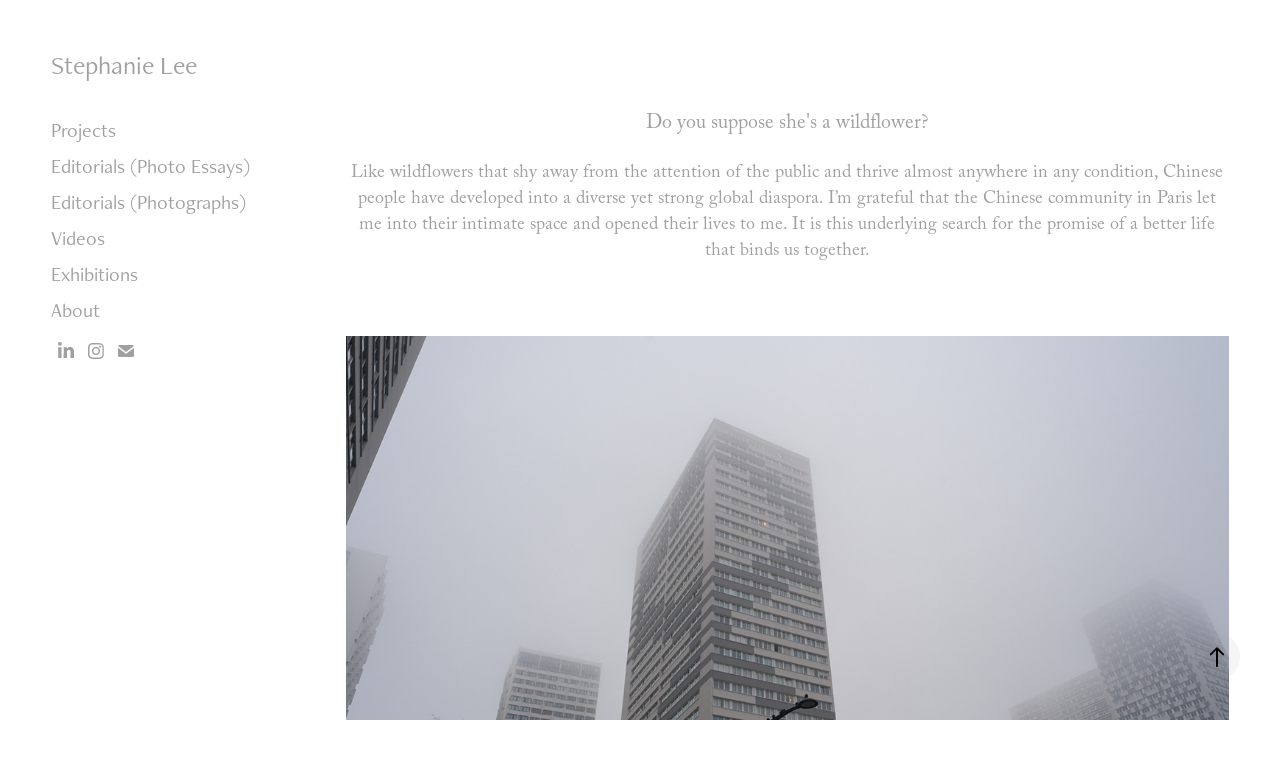

--- FILE ---
content_type: text/html; charset=utf-8
request_url: https://stephleeimage.com/do-you-suppose-shes-a-wildflower
body_size: 9825
content:
<!DOCTYPE HTML>
<html lang="en-US">
<head>
  <meta charset="UTF-8" />
  <meta name="viewport" content="width=device-width, initial-scale=1" />
      <meta name="keywords"  content="photography,photographer,paris,documentary,documentary photographer,chinese,immigrants,immigrant,asian,resilience" />
      <meta name="description"  content="Like wildflowers that shy away from the attention of the public and thrive almost anywhere in any condition, Chinese people have developed into a diverse yet strong global diaspora. I’m grateful that the Chinese community in Paris let me into their intimate space and opened their lives to me. It is this underlying search for the promise of a better life that binds us together.
" />
      <meta name="twitter:card"  content="summary_large_image" />
      <meta name="twitter:site"  content="@AdobePortfolio" />
      <meta  property="og:title" content="Steph Lee Image - Do you suppose she's a wildflower?" />
      <meta  property="og:description" content="Like wildflowers that shy away from the attention of the public and thrive almost anywhere in any condition, Chinese people have developed into a diverse yet strong global diaspora. I’m grateful that the Chinese community in Paris let me into their intimate space and opened their lives to me. It is this underlying search for the promise of a better life that binds us together.
" />
      <meta  property="og:image" content="https://cdn.myportfolio.com/92aebdd6be56bf241a2c87a59a2899a1/f54a6cdc-1b02-4b38-9b99-0f511434de6d_car_16x9.jpg?h=bba1956ee513f0d4bf18ea6363e95316" />
      <link rel="icon" href="[data-uri]"  />
      <link rel="stylesheet" href="/dist/css/main.css" type="text/css" />
      <link rel="stylesheet" href="https://cdn.myportfolio.com/92aebdd6be56bf241a2c87a59a2899a1/838549e969af447ec749f06f3345b3681768210144.css?h=f82916b7a32b7c19a50fc402581d9e2e" type="text/css" />
    <link rel="canonical" href="https://stephleeimage.com/do-you-suppose-shes-a-wildflower" />
      <title>Steph Lee Image - Do you suppose she's a wildflower?</title>
    <script type="text/javascript" src="//use.typekit.net/ik/[base64].js?cb=35f77bfb8b50944859ea3d3804e7194e7a3173fb" async onload="
    try {
      window.Typekit.load();
    } catch (e) {
      console.warn('Typekit not loaded.');
    }
    "></script>
</head>
  <body class="transition-enabled">  <div class='page-background-video page-background-video-with-panel'>
  </div>
  <div class="js-responsive-nav">
    <div class="responsive-nav has-social">
      <div class="close-responsive-click-area js-close-responsive-nav">
        <div class="close-responsive-button"></div>
      </div>
          <nav data-hover-hint="nav">
              <ul class="group">
                  <li class="gallery-title"><a href="/projects-1" >Projects</a></li>
              </ul>
              <ul class="group">
                  <li class="gallery-title"><a href="/editorials" >Editorials (Photo Essays)</a></li>
              </ul>
              <ul class="group">
                  <li class="gallery-title"><a href="/editorials-photographs" >Editorials (Photographs)</a></li>
              </ul>
              <ul class="group">
                  <li class="gallery-title"><a href="/video" >Videos</a></li>
              </ul>
      <div class="page-title">
        <a href="/exhibitions-1" >Exhibitions</a>
      </div>
      <div class="page-title">
        <a href="/about" >About</a>
      </div>
              <div class="social pf-nav-social" data-hover-hint="navSocialIcons">
                <ul>
                        <li>
                          <a href="https://www.linkedin.com/in/stephanie-lee-8b8221b0/" target="_blank">
                            <svg version="1.1" id="Layer_1" xmlns="http://www.w3.org/2000/svg" xmlns:xlink="http://www.w3.org/1999/xlink" viewBox="0 0 30 24" style="enable-background:new 0 0 30 24;" xml:space="preserve" class="icon">
                            <path id="path-1_24_" d="M19.6,19v-5.8c0-1.4-0.5-2.4-1.7-2.4c-1,0-1.5,0.7-1.8,1.3C16,12.3,16,12.6,16,13v6h-3.4
                              c0,0,0.1-9.8,0-10.8H16v1.5c0,0,0,0,0,0h0v0C16.4,9,17.2,7.9,19,7.9c2.3,0,4,1.5,4,4.9V19H19.6z M8.9,6.7L8.9,6.7
                              C7.7,6.7,7,5.9,7,4.9C7,3.8,7.8,3,8.9,3s1.9,0.8,1.9,1.9C10.9,5.9,10.1,6.7,8.9,6.7z M10.6,19H7.2V8.2h3.4V19z"/>
                            </svg>
                          </a>
                        </li>
                        <li>
                          <a href="https://www.instagram.com/stephleeimage" target="_blank">
                            <svg version="1.1" id="Layer_1" xmlns="http://www.w3.org/2000/svg" xmlns:xlink="http://www.w3.org/1999/xlink" viewBox="0 0 30 24" style="enable-background:new 0 0 30 24;" xml:space="preserve" class="icon">
                            <g>
                              <path d="M15,5.4c2.1,0,2.4,0,3.2,0c0.8,0,1.2,0.2,1.5,0.3c0.4,0.1,0.6,0.3,0.9,0.6c0.3,0.3,0.5,0.5,0.6,0.9
                                c0.1,0.3,0.2,0.7,0.3,1.5c0,0.8,0,1.1,0,3.2s0,2.4,0,3.2c0,0.8-0.2,1.2-0.3,1.5c-0.1,0.4-0.3,0.6-0.6,0.9c-0.3,0.3-0.5,0.5-0.9,0.6
                                c-0.3,0.1-0.7,0.2-1.5,0.3c-0.8,0-1.1,0-3.2,0s-2.4,0-3.2,0c-0.8,0-1.2-0.2-1.5-0.3c-0.4-0.1-0.6-0.3-0.9-0.6
                                c-0.3-0.3-0.5-0.5-0.6-0.9c-0.1-0.3-0.2-0.7-0.3-1.5c0-0.8,0-1.1,0-3.2s0-2.4,0-3.2c0-0.8,0.2-1.2,0.3-1.5c0.1-0.4,0.3-0.6,0.6-0.9
                                c0.3-0.3,0.5-0.5,0.9-0.6c0.3-0.1,0.7-0.2,1.5-0.3C12.6,5.4,12.9,5.4,15,5.4 M15,4c-2.2,0-2.4,0-3.3,0c-0.9,0-1.4,0.2-1.9,0.4
                                c-0.5,0.2-1,0.5-1.4,0.9C7.9,5.8,7.6,6.2,7.4,6.8C7.2,7.3,7.1,7.9,7,8.7C7,9.6,7,9.8,7,12s0,2.4,0,3.3c0,0.9,0.2,1.4,0.4,1.9
                                c0.2,0.5,0.5,1,0.9,1.4c0.4,0.4,0.9,0.7,1.4,0.9c0.5,0.2,1.1,0.3,1.9,0.4c0.9,0,1.1,0,3.3,0s2.4,0,3.3,0c0.9,0,1.4-0.2,1.9-0.4
                                c0.5-0.2,1-0.5,1.4-0.9c0.4-0.4,0.7-0.9,0.9-1.4c0.2-0.5,0.3-1.1,0.4-1.9c0-0.9,0-1.1,0-3.3s0-2.4,0-3.3c0-0.9-0.2-1.4-0.4-1.9
                                c-0.2-0.5-0.5-1-0.9-1.4c-0.4-0.4-0.9-0.7-1.4-0.9c-0.5-0.2-1.1-0.3-1.9-0.4C17.4,4,17.2,4,15,4L15,4L15,4z"/>
                              <path d="M15,7.9c-2.3,0-4.1,1.8-4.1,4.1s1.8,4.1,4.1,4.1s4.1-1.8,4.1-4.1S17.3,7.9,15,7.9L15,7.9z M15,14.7c-1.5,0-2.7-1.2-2.7-2.7
                                c0-1.5,1.2-2.7,2.7-2.7s2.7,1.2,2.7,2.7C17.7,13.5,16.5,14.7,15,14.7L15,14.7z"/>
                              <path d="M20.2,7.7c0,0.5-0.4,1-1,1s-1-0.4-1-1s0.4-1,1-1S20.2,7.2,20.2,7.7L20.2,7.7z"/>
                            </g>
                            </svg>
                          </a>
                        </li>
                        <li>
                          <a href="mailto:stephleeimage@gmail.com">
                            <svg version="1.1" id="Layer_1" xmlns="http://www.w3.org/2000/svg" xmlns:xlink="http://www.w3.org/1999/xlink" x="0px" y="0px" viewBox="0 0 30 24" style="enable-background:new 0 0 30 24;" xml:space="preserve" class="icon">
                              <g>
                                <path d="M15,13L7.1,7.1c0-0.5,0.4-1,1-1h13.8c0.5,0,1,0.4,1,1L15,13z M15,14.8l7.9-5.9v8.1c0,0.5-0.4,1-1,1H8.1c-0.5,0-1-0.4-1-1 V8.8L15,14.8z"/>
                              </g>
                            </svg>
                          </a>
                        </li>
                </ul>
              </div>
          </nav>
    </div>
  </div>
  <div class="site-wrap cfix">
    <div class="site-container">
      <div class="site-content e2e-site-content">
        <div class="sidebar-content">
          <header class="site-header">
              <div class="logo-wrap" data-hover-hint="logo">
                    <div class="logo e2e-site-logo-text logo-text  ">
    <a href="/front" class="preserve-whitespace">Stephanie Lee</a>

</div>
              </div>
  <div class="hamburger-click-area js-hamburger">
    <div class="hamburger">
      <i></i>
      <i></i>
      <i></i>
    </div>
  </div>
          </header>
              <nav data-hover-hint="nav">
              <ul class="group">
                  <li class="gallery-title"><a href="/projects-1" >Projects</a></li>
              </ul>
              <ul class="group">
                  <li class="gallery-title"><a href="/editorials" >Editorials (Photo Essays)</a></li>
              </ul>
              <ul class="group">
                  <li class="gallery-title"><a href="/editorials-photographs" >Editorials (Photographs)</a></li>
              </ul>
              <ul class="group">
                  <li class="gallery-title"><a href="/video" >Videos</a></li>
              </ul>
      <div class="page-title">
        <a href="/exhibitions-1" >Exhibitions</a>
      </div>
      <div class="page-title">
        <a href="/about" >About</a>
      </div>
                  <div class="social pf-nav-social" data-hover-hint="navSocialIcons">
                    <ul>
                            <li>
                              <a href="https://www.linkedin.com/in/stephanie-lee-8b8221b0/" target="_blank">
                                <svg version="1.1" id="Layer_1" xmlns="http://www.w3.org/2000/svg" xmlns:xlink="http://www.w3.org/1999/xlink" viewBox="0 0 30 24" style="enable-background:new 0 0 30 24;" xml:space="preserve" class="icon">
                                <path id="path-1_24_" d="M19.6,19v-5.8c0-1.4-0.5-2.4-1.7-2.4c-1,0-1.5,0.7-1.8,1.3C16,12.3,16,12.6,16,13v6h-3.4
                                  c0,0,0.1-9.8,0-10.8H16v1.5c0,0,0,0,0,0h0v0C16.4,9,17.2,7.9,19,7.9c2.3,0,4,1.5,4,4.9V19H19.6z M8.9,6.7L8.9,6.7
                                  C7.7,6.7,7,5.9,7,4.9C7,3.8,7.8,3,8.9,3s1.9,0.8,1.9,1.9C10.9,5.9,10.1,6.7,8.9,6.7z M10.6,19H7.2V8.2h3.4V19z"/>
                                </svg>
                              </a>
                            </li>
                            <li>
                              <a href="https://www.instagram.com/stephleeimage" target="_blank">
                                <svg version="1.1" id="Layer_1" xmlns="http://www.w3.org/2000/svg" xmlns:xlink="http://www.w3.org/1999/xlink" viewBox="0 0 30 24" style="enable-background:new 0 0 30 24;" xml:space="preserve" class="icon">
                                <g>
                                  <path d="M15,5.4c2.1,0,2.4,0,3.2,0c0.8,0,1.2,0.2,1.5,0.3c0.4,0.1,0.6,0.3,0.9,0.6c0.3,0.3,0.5,0.5,0.6,0.9
                                    c0.1,0.3,0.2,0.7,0.3,1.5c0,0.8,0,1.1,0,3.2s0,2.4,0,3.2c0,0.8-0.2,1.2-0.3,1.5c-0.1,0.4-0.3,0.6-0.6,0.9c-0.3,0.3-0.5,0.5-0.9,0.6
                                    c-0.3,0.1-0.7,0.2-1.5,0.3c-0.8,0-1.1,0-3.2,0s-2.4,0-3.2,0c-0.8,0-1.2-0.2-1.5-0.3c-0.4-0.1-0.6-0.3-0.9-0.6
                                    c-0.3-0.3-0.5-0.5-0.6-0.9c-0.1-0.3-0.2-0.7-0.3-1.5c0-0.8,0-1.1,0-3.2s0-2.4,0-3.2c0-0.8,0.2-1.2,0.3-1.5c0.1-0.4,0.3-0.6,0.6-0.9
                                    c0.3-0.3,0.5-0.5,0.9-0.6c0.3-0.1,0.7-0.2,1.5-0.3C12.6,5.4,12.9,5.4,15,5.4 M15,4c-2.2,0-2.4,0-3.3,0c-0.9,0-1.4,0.2-1.9,0.4
                                    c-0.5,0.2-1,0.5-1.4,0.9C7.9,5.8,7.6,6.2,7.4,6.8C7.2,7.3,7.1,7.9,7,8.7C7,9.6,7,9.8,7,12s0,2.4,0,3.3c0,0.9,0.2,1.4,0.4,1.9
                                    c0.2,0.5,0.5,1,0.9,1.4c0.4,0.4,0.9,0.7,1.4,0.9c0.5,0.2,1.1,0.3,1.9,0.4c0.9,0,1.1,0,3.3,0s2.4,0,3.3,0c0.9,0,1.4-0.2,1.9-0.4
                                    c0.5-0.2,1-0.5,1.4-0.9c0.4-0.4,0.7-0.9,0.9-1.4c0.2-0.5,0.3-1.1,0.4-1.9c0-0.9,0-1.1,0-3.3s0-2.4,0-3.3c0-0.9-0.2-1.4-0.4-1.9
                                    c-0.2-0.5-0.5-1-0.9-1.4c-0.4-0.4-0.9-0.7-1.4-0.9c-0.5-0.2-1.1-0.3-1.9-0.4C17.4,4,17.2,4,15,4L15,4L15,4z"/>
                                  <path d="M15,7.9c-2.3,0-4.1,1.8-4.1,4.1s1.8,4.1,4.1,4.1s4.1-1.8,4.1-4.1S17.3,7.9,15,7.9L15,7.9z M15,14.7c-1.5,0-2.7-1.2-2.7-2.7
                                    c0-1.5,1.2-2.7,2.7-2.7s2.7,1.2,2.7,2.7C17.7,13.5,16.5,14.7,15,14.7L15,14.7z"/>
                                  <path d="M20.2,7.7c0,0.5-0.4,1-1,1s-1-0.4-1-1s0.4-1,1-1S20.2,7.2,20.2,7.7L20.2,7.7z"/>
                                </g>
                                </svg>
                              </a>
                            </li>
                            <li>
                              <a href="mailto:stephleeimage@gmail.com">
                                <svg version="1.1" id="Layer_1" xmlns="http://www.w3.org/2000/svg" xmlns:xlink="http://www.w3.org/1999/xlink" x="0px" y="0px" viewBox="0 0 30 24" style="enable-background:new 0 0 30 24;" xml:space="preserve" class="icon">
                                  <g>
                                    <path d="M15,13L7.1,7.1c0-0.5,0.4-1,1-1h13.8c0.5,0,1,0.4,1,1L15,13z M15,14.8l7.9-5.9v8.1c0,0.5-0.4,1-1,1H8.1c-0.5,0-1-0.4-1-1 V8.8L15,14.8z"/>
                                  </g>
                                </svg>
                              </a>
                            </li>
                    </ul>
                  </div>
              </nav>
        </div>
        <main>
  <div class="page-container js-site-wrap" data-context="page.page.container" data-hover-hint="pageContainer">
    <section class="page standard-modules">
        <header class="page-header content" data-context="pages" data-identity="id:p5cda8715012f75d1aaa8ea983e8662c0a1bf2d32a47a8bbf85731" data-hover-hint="pageHeader" data-hover-hint-id="p5cda8715012f75d1aaa8ea983e8662c0a1bf2d32a47a8bbf85731">
            <h1 class="title preserve-whitespace e2e-site-page-title">Do you suppose she's a wildflower?</h1>
            <p class="description">Like wildflowers that shy away from the attention of the public and thrive almost anywhere in any condition, Chinese people have developed into a diverse yet strong global diaspora. I’m grateful that the Chinese community in Paris let me into their intimate space and opened their lives to me. It is this underlying search for the promise of a better life that binds us together.
</p>
        </header>
      <div class="page-content js-page-content" data-context="pages" data-identity="id:p5cda8715012f75d1aaa8ea983e8662c0a1bf2d32a47a8bbf85731">
        <div id="project-canvas" class="js-project-modules modules content">
          <div id="project-modules">
              
              
              
              
              
              
              
              <div class="project-module module media_collection project-module-media_collection" data-id="m5d9dd8b5cd7ad917e6ce41923038b4c783dfb3a8d08a43d75cbb1"  style="padding-top: 0px;
padding-bottom: 0px;
">
  <div class="grid--main js-grid-main" data-grid-max-images="
  ">
    <div class="grid__item-container js-grid-item-container" data-flex-grow="389.51310861423" style="width:389.51310861423px; flex-grow:389.51310861423;" data-width="1920" data-height="1281">
      <script type="text/html" class="js-lightbox-slide-content">
        <div class="grid__image-wrapper">
          <img src="https://cdn.myportfolio.com/92aebdd6be56bf241a2c87a59a2899a1/1cd3c377-ca95-41d3-b6ea-d28db31a3ac0_rw_1920.jpg?h=ae49077b8e52ec7d26ed105736ca3b0f" srcset="https://cdn.myportfolio.com/92aebdd6be56bf241a2c87a59a2899a1/1cd3c377-ca95-41d3-b6ea-d28db31a3ac0_rw_600.jpg?h=e6c5592d37e9bdee2c34458cf092e7f8 600w,https://cdn.myportfolio.com/92aebdd6be56bf241a2c87a59a2899a1/1cd3c377-ca95-41d3-b6ea-d28db31a3ac0_rw_1200.jpg?h=48bf5958827fe91b19322cffb9c5c98f 1200w,https://cdn.myportfolio.com/92aebdd6be56bf241a2c87a59a2899a1/1cd3c377-ca95-41d3-b6ea-d28db31a3ac0_rw_1920.jpg?h=ae49077b8e52ec7d26ed105736ca3b0f 1920w," alt="Porte de Choisy, Paris." sizes="(max-width: 1920px) 100vw, 1920px">
            <div class="grid__image-caption-lightbox">
              <h6 class="grid__caption-text">Porte de Choisy, Paris.</h6>
            </div>
        <div>
      </script>
      <img
        class="grid__item-image js-grid__item-image grid__item-image-lazy js-lazy"
        src="[data-uri]"
        alt="Porte de Choisy, Paris."
        data-src="https://cdn.myportfolio.com/92aebdd6be56bf241a2c87a59a2899a1/1cd3c377-ca95-41d3-b6ea-d28db31a3ac0_rw_1920.jpg?h=ae49077b8e52ec7d26ed105736ca3b0f"
        data-srcset="https://cdn.myportfolio.com/92aebdd6be56bf241a2c87a59a2899a1/1cd3c377-ca95-41d3-b6ea-d28db31a3ac0_rw_600.jpg?h=e6c5592d37e9bdee2c34458cf092e7f8 600w,https://cdn.myportfolio.com/92aebdd6be56bf241a2c87a59a2899a1/1cd3c377-ca95-41d3-b6ea-d28db31a3ac0_rw_1200.jpg?h=48bf5958827fe91b19322cffb9c5c98f 1200w,https://cdn.myportfolio.com/92aebdd6be56bf241a2c87a59a2899a1/1cd3c377-ca95-41d3-b6ea-d28db31a3ac0_rw_1920.jpg?h=ae49077b8e52ec7d26ed105736ca3b0f 1920w,"
      >
        <div class="grid__image-caption">
          <h6 class="grid__caption-text">Porte de Choisy, Paris.</h6>
        </div>
      <span class="grid__item-filler" style="padding-bottom:66.75%;"></span>
    </div>
    <div class="js-grid-spacer"></div>
  </div>
</div>

              
              
              
              
              
              
              
              
              
              <div class="project-module module media_collection project-module-media_collection" data-id="m5d9dd9123be99018f74798817a3ed1a85a4ab435c6f7c347358b1"  style="padding-top: 5px;
padding-bottom: 0px;
">
  <div class="grid--main js-grid-main" data-grid-max-images="
  ">
    <div class="grid__item-container js-grid-item-container" data-flex-grow="389.51310861423" style="width:389.51310861423px; flex-grow:389.51310861423;" data-width="1920" data-height="1281">
      <script type="text/html" class="js-lightbox-slide-content">
        <div class="grid__image-wrapper">
          <img src="https://cdn.myportfolio.com/92aebdd6be56bf241a2c87a59a2899a1/1da8c1dc-ebb5-48e1-b6f7-5807496ab8c8_rw_1920.jpg?h=fea559e88bff677ad8f829edb6fd8bd3" srcset="https://cdn.myportfolio.com/92aebdd6be56bf241a2c87a59a2899a1/1da8c1dc-ebb5-48e1-b6f7-5807496ab8c8_rw_600.jpg?h=1dfcdc7185b5dee5643e2876cef2e2eb 600w,https://cdn.myportfolio.com/92aebdd6be56bf241a2c87a59a2899a1/1da8c1dc-ebb5-48e1-b6f7-5807496ab8c8_rw_1200.jpg?h=2c53eeff453996c819cbc2cd296e0f63 1200w,https://cdn.myportfolio.com/92aebdd6be56bf241a2c87a59a2899a1/1da8c1dc-ebb5-48e1-b6f7-5807496ab8c8_rw_1920.jpg?h=fea559e88bff677ad8f829edb6fd8bd3 1920w," alt="Mr. Zhong left Cambodia in 1982 to escape from the war. He is now working for the Teochew Association in Paris." sizes="(max-width: 1920px) 100vw, 1920px">
            <div class="grid__image-caption-lightbox">
              <h6 class="grid__caption-text">Mr. Zhong left Cambodia in 1982 to escape from the war. He is now working for the Teochew Association in Paris.</h6>
            </div>
        <div>
      </script>
      <img
        class="grid__item-image js-grid__item-image grid__item-image-lazy js-lazy"
        src="[data-uri]"
        alt="Mr. Zhong left Cambodia in 1982 to escape from the war. He is now working for the Teochew Association in Paris."
        data-src="https://cdn.myportfolio.com/92aebdd6be56bf241a2c87a59a2899a1/1da8c1dc-ebb5-48e1-b6f7-5807496ab8c8_rw_1920.jpg?h=fea559e88bff677ad8f829edb6fd8bd3"
        data-srcset="https://cdn.myportfolio.com/92aebdd6be56bf241a2c87a59a2899a1/1da8c1dc-ebb5-48e1-b6f7-5807496ab8c8_rw_600.jpg?h=1dfcdc7185b5dee5643e2876cef2e2eb 600w,https://cdn.myportfolio.com/92aebdd6be56bf241a2c87a59a2899a1/1da8c1dc-ebb5-48e1-b6f7-5807496ab8c8_rw_1200.jpg?h=2c53eeff453996c819cbc2cd296e0f63 1200w,https://cdn.myportfolio.com/92aebdd6be56bf241a2c87a59a2899a1/1da8c1dc-ebb5-48e1-b6f7-5807496ab8c8_rw_1920.jpg?h=fea559e88bff677ad8f829edb6fd8bd3 1920w,"
      >
        <div class="grid__image-caption">
          <h6 class="grid__caption-text">Mr. Zhong left Cambodia in 1982 to escape from the war. He is now working for the Teochew Association in Paris.</h6>
        </div>
      <span class="grid__item-filler" style="padding-bottom:66.75%;"></span>
    </div>
    <div class="grid__item-container js-grid-item-container" data-flex-grow="389.51310861423" style="width:389.51310861423px; flex-grow:389.51310861423;" data-width="1920" data-height="1281">
      <script type="text/html" class="js-lightbox-slide-content">
        <div class="grid__image-wrapper">
          <img src="https://cdn.myportfolio.com/92aebdd6be56bf241a2c87a59a2899a1/b99d9206-8d61-4ff6-aaa3-8bfb338f4747_rw_1920.jpg?h=74ffd7bfb365abc3e42e3d5dcbd06984" srcset="https://cdn.myportfolio.com/92aebdd6be56bf241a2c87a59a2899a1/b99d9206-8d61-4ff6-aaa3-8bfb338f4747_rw_600.jpg?h=3370ce2e992ee8a4605b06c000459082 600w,https://cdn.myportfolio.com/92aebdd6be56bf241a2c87a59a2899a1/b99d9206-8d61-4ff6-aaa3-8bfb338f4747_rw_1200.jpg?h=3abc9a52eff279a4ae277dc1a529b246 1200w,https://cdn.myportfolio.com/92aebdd6be56bf241a2c87a59a2899a1/b99d9206-8d61-4ff6-aaa3-8bfb338f4747_rw_1920.jpg?h=74ffd7bfb365abc3e42e3d5dcbd06984 1920w," alt="Liang Hui Zhen lives alone since her husband passed away last year. They came to Paris from Hong Kong to set up a restaurant." sizes="(max-width: 1920px) 100vw, 1920px">
            <div class="grid__image-caption-lightbox">
              <h6 class="grid__caption-text">Liang Hui Zhen lives alone since her husband passed away last year. They came to Paris from Hong Kong to set up a restaurant.</h6>
            </div>
        <div>
      </script>
      <img
        class="grid__item-image js-grid__item-image grid__item-image-lazy js-lazy"
        src="[data-uri]"
        alt="Liang Hui Zhen lives alone since her husband passed away last year. They came to Paris from Hong Kong to set up a restaurant."
        data-src="https://cdn.myportfolio.com/92aebdd6be56bf241a2c87a59a2899a1/b99d9206-8d61-4ff6-aaa3-8bfb338f4747_rw_1920.jpg?h=74ffd7bfb365abc3e42e3d5dcbd06984"
        data-srcset="https://cdn.myportfolio.com/92aebdd6be56bf241a2c87a59a2899a1/b99d9206-8d61-4ff6-aaa3-8bfb338f4747_rw_600.jpg?h=3370ce2e992ee8a4605b06c000459082 600w,https://cdn.myportfolio.com/92aebdd6be56bf241a2c87a59a2899a1/b99d9206-8d61-4ff6-aaa3-8bfb338f4747_rw_1200.jpg?h=3abc9a52eff279a4ae277dc1a529b246 1200w,https://cdn.myportfolio.com/92aebdd6be56bf241a2c87a59a2899a1/b99d9206-8d61-4ff6-aaa3-8bfb338f4747_rw_1920.jpg?h=74ffd7bfb365abc3e42e3d5dcbd06984 1920w,"
      >
        <div class="grid__image-caption">
          <h6 class="grid__caption-text">Liang Hui Zhen lives alone since her husband passed away last year. They came to Paris from Hong Kong to set up a restaurant.</h6>
        </div>
      <span class="grid__item-filler" style="padding-bottom:66.75%;"></span>
    </div>
    <div class="js-grid-spacer"></div>
  </div>
</div>

              
              
              
              
              
              
              
              
              
              <div class="project-module module media_collection project-module-media_collection" data-id="m5d9ddafcb9657a64352d5abf7570fa4197ac751efdac9aad90677"  style="padding-top: 5px;
padding-bottom: 0px;
">
  <div class="grid--main js-grid-main" data-grid-max-images="
  ">
    <div class="grid__item-container js-grid-item-container" data-flex-grow="389.51310861423" style="width:389.51310861423px; flex-grow:389.51310861423;" data-width="1920" data-height="1281">
      <script type="text/html" class="js-lightbox-slide-content">
        <div class="grid__image-wrapper">
          <img src="https://cdn.myportfolio.com/92aebdd6be56bf241a2c87a59a2899a1/bdcd7718-59cd-459a-9790-94cfaa7c8043_rw_1920.jpg?h=857830b02b9e2b7d51a0aecbf6f03308" srcset="https://cdn.myportfolio.com/92aebdd6be56bf241a2c87a59a2899a1/bdcd7718-59cd-459a-9790-94cfaa7c8043_rw_600.jpg?h=2262daa170eae95096925ed1fc384b8b 600w,https://cdn.myportfolio.com/92aebdd6be56bf241a2c87a59a2899a1/bdcd7718-59cd-459a-9790-94cfaa7c8043_rw_1200.jpg?h=63f199e7e18059ef8dbe392af0765bb4 1200w,https://cdn.myportfolio.com/92aebdd6be56bf241a2c87a59a2899a1/bdcd7718-59cd-459a-9790-94cfaa7c8043_rw_1920.jpg?h=857830b02b9e2b7d51a0aecbf6f03308 1920w," alt="Chinese Alliance Church, Paris." sizes="(max-width: 1920px) 100vw, 1920px">
            <div class="grid__image-caption-lightbox">
              <h6 class="grid__caption-text">Chinese Alliance Church, Paris.</h6>
            </div>
        <div>
      </script>
      <img
        class="grid__item-image js-grid__item-image grid__item-image-lazy js-lazy"
        src="[data-uri]"
        alt="Chinese Alliance Church, Paris."
        data-src="https://cdn.myportfolio.com/92aebdd6be56bf241a2c87a59a2899a1/bdcd7718-59cd-459a-9790-94cfaa7c8043_rw_1920.jpg?h=857830b02b9e2b7d51a0aecbf6f03308"
        data-srcset="https://cdn.myportfolio.com/92aebdd6be56bf241a2c87a59a2899a1/bdcd7718-59cd-459a-9790-94cfaa7c8043_rw_600.jpg?h=2262daa170eae95096925ed1fc384b8b 600w,https://cdn.myportfolio.com/92aebdd6be56bf241a2c87a59a2899a1/bdcd7718-59cd-459a-9790-94cfaa7c8043_rw_1200.jpg?h=63f199e7e18059ef8dbe392af0765bb4 1200w,https://cdn.myportfolio.com/92aebdd6be56bf241a2c87a59a2899a1/bdcd7718-59cd-459a-9790-94cfaa7c8043_rw_1920.jpg?h=857830b02b9e2b7d51a0aecbf6f03308 1920w,"
      >
        <div class="grid__image-caption">
          <h6 class="grid__caption-text">Chinese Alliance Church, Paris.</h6>
        </div>
      <span class="grid__item-filler" style="padding-bottom:66.75%;"></span>
    </div>
    <div class="grid__item-container js-grid-item-container" data-flex-grow="389.51310861423" style="width:389.51310861423px; flex-grow:389.51310861423;" data-width="1920" data-height="1281">
      <script type="text/html" class="js-lightbox-slide-content">
        <div class="grid__image-wrapper">
          <img src="https://cdn.myportfolio.com/92aebdd6be56bf241a2c87a59a2899a1/cf7889ec-6abb-4d94-9534-5022934cbce1_rw_1920.jpg?h=950998256f30157284067e73e1e719c5" srcset="https://cdn.myportfolio.com/92aebdd6be56bf241a2c87a59a2899a1/cf7889ec-6abb-4d94-9534-5022934cbce1_rw_600.jpg?h=eb40cb41194c38e6082df3bab9291d73 600w,https://cdn.myportfolio.com/92aebdd6be56bf241a2c87a59a2899a1/cf7889ec-6abb-4d94-9534-5022934cbce1_rw_1200.jpg?h=747c0a7dda45ffcbb97c20459319f00d 1200w,https://cdn.myportfolio.com/92aebdd6be56bf241a2c87a59a2899a1/cf7889ec-6abb-4d94-9534-5022934cbce1_rw_1920.jpg?h=950998256f30157284067e73e1e719c5 1920w," alt="A group of international students celebrate the Lunar New Year with Chinese steamboat and karaoke." sizes="(max-width: 1920px) 100vw, 1920px">
            <div class="grid__image-caption-lightbox">
              <h6 class="grid__caption-text">A group of international students celebrate the Lunar New Year with Chinese steamboat and karaoke.</h6>
            </div>
        <div>
      </script>
      <img
        class="grid__item-image js-grid__item-image grid__item-image-lazy js-lazy"
        src="[data-uri]"
        alt="A group of international students celebrate the Lunar New Year with Chinese steamboat and karaoke."
        data-src="https://cdn.myportfolio.com/92aebdd6be56bf241a2c87a59a2899a1/cf7889ec-6abb-4d94-9534-5022934cbce1_rw_1920.jpg?h=950998256f30157284067e73e1e719c5"
        data-srcset="https://cdn.myportfolio.com/92aebdd6be56bf241a2c87a59a2899a1/cf7889ec-6abb-4d94-9534-5022934cbce1_rw_600.jpg?h=eb40cb41194c38e6082df3bab9291d73 600w,https://cdn.myportfolio.com/92aebdd6be56bf241a2c87a59a2899a1/cf7889ec-6abb-4d94-9534-5022934cbce1_rw_1200.jpg?h=747c0a7dda45ffcbb97c20459319f00d 1200w,https://cdn.myportfolio.com/92aebdd6be56bf241a2c87a59a2899a1/cf7889ec-6abb-4d94-9534-5022934cbce1_rw_1920.jpg?h=950998256f30157284067e73e1e719c5 1920w,"
      >
        <div class="grid__image-caption">
          <h6 class="grid__caption-text">A group of international students celebrate the Lunar New Year with Chinese steamboat and karaoke.</h6>
        </div>
      <span class="grid__item-filler" style="padding-bottom:66.75%;"></span>
    </div>
    <div class="js-grid-spacer"></div>
  </div>
</div>

              
              
              
              
              
              
              
              
              
              <div class="project-module module media_collection project-module-media_collection" data-id="m5d9ddc7da59c124e56792e9dd7defafb834a5d709d2558674e118"  style="padding-top: 5px;
padding-bottom: 0px;
">
  <div class="grid--main js-grid-main" data-grid-max-images="
  ">
    <div class="grid__item-container js-grid-item-container" data-flex-grow="389.51310861423" style="width:389.51310861423px; flex-grow:389.51310861423;" data-width="1920" data-height="1281">
      <script type="text/html" class="js-lightbox-slide-content">
        <div class="grid__image-wrapper">
          <img src="https://cdn.myportfolio.com/92aebdd6be56bf241a2c87a59a2899a1/d19065c3-2f7e-433a-ad59-a72faf61e624_rw_1920.jpg?h=63541e0af33e13cde174ec73b5b11e90" srcset="https://cdn.myportfolio.com/92aebdd6be56bf241a2c87a59a2899a1/d19065c3-2f7e-433a-ad59-a72faf61e624_rw_600.jpg?h=49b2d0cd4ce3aa95e0aecc2d1747bfdd 600w,https://cdn.myportfolio.com/92aebdd6be56bf241a2c87a59a2899a1/d19065c3-2f7e-433a-ad59-a72faf61e624_rw_1200.jpg?h=46ba1a0a2c38b7eba3a5cfcd3c71cc38 1200w,https://cdn.myportfolio.com/92aebdd6be56bf241a2c87a59a2899a1/d19065c3-2f7e-433a-ad59-a72faf61e624_rw_1920.jpg?h=63541e0af33e13cde174ec73b5b11e90 1920w," alt="Wong Peng Sam and Monica Feng, both from Macau, met in Paris when they came here to work. They met through mutual friends and have been married for 28 years." sizes="(max-width: 1920px) 100vw, 1920px">
            <div class="grid__image-caption-lightbox">
              <h6 class="grid__caption-text">Wong Peng Sam and Monica Feng, both from Macau, met in Paris when they came here to work. They met through mutual friends and have been married for 28 years.</h6>
            </div>
        <div>
      </script>
      <img
        class="grid__item-image js-grid__item-image grid__item-image-lazy js-lazy"
        src="[data-uri]"
        alt="Wong Peng Sam and Monica Feng, both from Macau, met in Paris when they came here to work. They met through mutual friends and have been married for 28 years."
        data-src="https://cdn.myportfolio.com/92aebdd6be56bf241a2c87a59a2899a1/d19065c3-2f7e-433a-ad59-a72faf61e624_rw_1920.jpg?h=63541e0af33e13cde174ec73b5b11e90"
        data-srcset="https://cdn.myportfolio.com/92aebdd6be56bf241a2c87a59a2899a1/d19065c3-2f7e-433a-ad59-a72faf61e624_rw_600.jpg?h=49b2d0cd4ce3aa95e0aecc2d1747bfdd 600w,https://cdn.myportfolio.com/92aebdd6be56bf241a2c87a59a2899a1/d19065c3-2f7e-433a-ad59-a72faf61e624_rw_1200.jpg?h=46ba1a0a2c38b7eba3a5cfcd3c71cc38 1200w,https://cdn.myportfolio.com/92aebdd6be56bf241a2c87a59a2899a1/d19065c3-2f7e-433a-ad59-a72faf61e624_rw_1920.jpg?h=63541e0af33e13cde174ec73b5b11e90 1920w,"
      >
        <div class="grid__image-caption">
          <h6 class="grid__caption-text">Wong Peng Sam and Monica Feng, both from Macau, met in Paris when they came here to work. They met through mutual friends and have been married for 28 years.</h6>
        </div>
      <span class="grid__item-filler" style="padding-bottom:66.75%;"></span>
    </div>
    <div class="js-grid-spacer"></div>
  </div>
</div>

              
              
              
              
              
              
              
              
              
              <div class="project-module module media_collection project-module-media_collection" data-id="m5d9ddcd178161a2c36b422bc6587ccd15540db2b04ef0df16f063"  style="padding-top: 5px;
padding-bottom: 0px;
">
  <div class="grid--main js-grid-main" data-grid-max-images="
  ">
    <div class="grid__item-container js-grid-item-container" data-flex-grow="389.51310861423" style="width:389.51310861423px; flex-grow:389.51310861423;" data-width="1920" data-height="1281">
      <script type="text/html" class="js-lightbox-slide-content">
        <div class="grid__image-wrapper">
          <img src="https://cdn.myportfolio.com/92aebdd6be56bf241a2c87a59a2899a1/226b3769-8314-4ec4-bcac-411f929fc50b_rw_1920.jpg?h=8b9aac0605402ae522d68b42b4476ff4" srcset="https://cdn.myportfolio.com/92aebdd6be56bf241a2c87a59a2899a1/226b3769-8314-4ec4-bcac-411f929fc50b_rw_600.jpg?h=ddbdf1086d3b64caf2dcffb3921eb0d6 600w,https://cdn.myportfolio.com/92aebdd6be56bf241a2c87a59a2899a1/226b3769-8314-4ec4-bcac-411f929fc50b_rw_1200.jpg?h=98fb9c0e1635c2e7235ac90cf8244679 1200w,https://cdn.myportfolio.com/92aebdd6be56bf241a2c87a59a2899a1/226b3769-8314-4ec4-bcac-411f929fc50b_rw_1920.jpg?h=8b9aac0605402ae522d68b42b4476ff4 1920w," alt="Kitty Zhang moved to Paris in 1989 to make a better living. Since her daughter’s death (she was electrocuted while showering), Kitty leaves the light on when she goes to bed and leave the door open when she’s taking a shower." sizes="(max-width: 1920px) 100vw, 1920px">
            <div class="grid__image-caption-lightbox">
              <h6 class="grid__caption-text">Kitty Zhang moved to Paris in 1989 to make a better living. Since her daughter’s death (she was electrocuted while showering), Kitty leaves the light on when she goes to bed and leave the door open when she’s taking a shower.</h6>
            </div>
        <div>
      </script>
      <img
        class="grid__item-image js-grid__item-image grid__item-image-lazy js-lazy"
        src="[data-uri]"
        alt="Kitty Zhang moved to Paris in 1989 to make a better living. Since her daughter’s death (she was electrocuted while showering), Kitty leaves the light on when she goes to bed and leave the door open when she’s taking a shower."
        data-src="https://cdn.myportfolio.com/92aebdd6be56bf241a2c87a59a2899a1/226b3769-8314-4ec4-bcac-411f929fc50b_rw_1920.jpg?h=8b9aac0605402ae522d68b42b4476ff4"
        data-srcset="https://cdn.myportfolio.com/92aebdd6be56bf241a2c87a59a2899a1/226b3769-8314-4ec4-bcac-411f929fc50b_rw_600.jpg?h=ddbdf1086d3b64caf2dcffb3921eb0d6 600w,https://cdn.myportfolio.com/92aebdd6be56bf241a2c87a59a2899a1/226b3769-8314-4ec4-bcac-411f929fc50b_rw_1200.jpg?h=98fb9c0e1635c2e7235ac90cf8244679 1200w,https://cdn.myportfolio.com/92aebdd6be56bf241a2c87a59a2899a1/226b3769-8314-4ec4-bcac-411f929fc50b_rw_1920.jpg?h=8b9aac0605402ae522d68b42b4476ff4 1920w,"
      >
        <div class="grid__image-caption">
          <h6 class="grid__caption-text">Kitty Zhang moved to Paris in 1989 to make a better living. Since her daughter’s death (she was electrocuted while showering), Kitty leaves the light on when she goes to bed and leave the door open when she’s taking a shower.</h6>
        </div>
      <span class="grid__item-filler" style="padding-bottom:66.75%;"></span>
    </div>
    <div class="js-grid-spacer"></div>
  </div>
</div>

              
              
              
              
              
              
              
              
              
              <div class="project-module module media_collection project-module-media_collection" data-id="m5d9ddcf80dd587bfe6771d35043be6b4a9606c6045d0f6af0f4ba"  style="padding-top: 5px;
padding-bottom: 0px;
">
  <div class="grid--main js-grid-main" data-grid-max-images="
  ">
    <div class="grid__item-container js-grid-item-container" data-flex-grow="389.51310861423" style="width:389.51310861423px; flex-grow:389.51310861423;" data-width="1920" data-height="1281">
      <script type="text/html" class="js-lightbox-slide-content">
        <div class="grid__image-wrapper">
          <img src="https://cdn.myportfolio.com/92aebdd6be56bf241a2c87a59a2899a1/93d6c1fa-d0f7-49eb-b2ae-ee93b3dd2423_rw_1920.jpg?h=079ff85ade2d4326e4c57e982489d51c" srcset="https://cdn.myportfolio.com/92aebdd6be56bf241a2c87a59a2899a1/93d6c1fa-d0f7-49eb-b2ae-ee93b3dd2423_rw_600.jpg?h=ccbc6cf4779c54fed3c188dfb81f72fc 600w,https://cdn.myportfolio.com/92aebdd6be56bf241a2c87a59a2899a1/93d6c1fa-d0f7-49eb-b2ae-ee93b3dd2423_rw_1200.jpg?h=b5f982f4fe2e08948a0d643854aa9b45 1200w,https://cdn.myportfolio.com/92aebdd6be56bf241a2c87a59a2899a1/93d6c1fa-d0f7-49eb-b2ae-ee93b3dd2423_rw_1920.jpg?h=079ff85ade2d4326e4c57e982489d51c 1920w," alt="Men gather outside a temple daily to play Chinese chess." sizes="(max-width: 1920px) 100vw, 1920px">
            <div class="grid__image-caption-lightbox">
              <h6 class="grid__caption-text">Men gather outside a temple daily to play Chinese chess.</h6>
            </div>
        <div>
      </script>
      <img
        class="grid__item-image js-grid__item-image grid__item-image-lazy js-lazy"
        src="[data-uri]"
        alt="Men gather outside a temple daily to play Chinese chess."
        data-src="https://cdn.myportfolio.com/92aebdd6be56bf241a2c87a59a2899a1/93d6c1fa-d0f7-49eb-b2ae-ee93b3dd2423_rw_1920.jpg?h=079ff85ade2d4326e4c57e982489d51c"
        data-srcset="https://cdn.myportfolio.com/92aebdd6be56bf241a2c87a59a2899a1/93d6c1fa-d0f7-49eb-b2ae-ee93b3dd2423_rw_600.jpg?h=ccbc6cf4779c54fed3c188dfb81f72fc 600w,https://cdn.myportfolio.com/92aebdd6be56bf241a2c87a59a2899a1/93d6c1fa-d0f7-49eb-b2ae-ee93b3dd2423_rw_1200.jpg?h=b5f982f4fe2e08948a0d643854aa9b45 1200w,https://cdn.myportfolio.com/92aebdd6be56bf241a2c87a59a2899a1/93d6c1fa-d0f7-49eb-b2ae-ee93b3dd2423_rw_1920.jpg?h=079ff85ade2d4326e4c57e982489d51c 1920w,"
      >
        <div class="grid__image-caption">
          <h6 class="grid__caption-text">Men gather outside a temple daily to play Chinese chess.</h6>
        </div>
      <span class="grid__item-filler" style="padding-bottom:66.75%;"></span>
    </div>
    <div class="grid__item-container js-grid-item-container" data-flex-grow="389.51310861423" style="width:389.51310861423px; flex-grow:389.51310861423;" data-width="1920" data-height="1281">
      <script type="text/html" class="js-lightbox-slide-content">
        <div class="grid__image-wrapper">
          <img src="https://cdn.myportfolio.com/92aebdd6be56bf241a2c87a59a2899a1/f94d4349-5b6b-4a6c-ad43-3aadbe0d45f4_rw_1920.jpg?h=47631098768357b7321d43dc9e68d83c" srcset="https://cdn.myportfolio.com/92aebdd6be56bf241a2c87a59a2899a1/f94d4349-5b6b-4a6c-ad43-3aadbe0d45f4_rw_600.jpg?h=e41272008698915248736cfac83b9de0 600w,https://cdn.myportfolio.com/92aebdd6be56bf241a2c87a59a2899a1/f94d4349-5b6b-4a6c-ad43-3aadbe0d45f4_rw_1200.jpg?h=5df6d09b17909a793dbb19668e6fe6dc 1200w,https://cdn.myportfolio.com/92aebdd6be56bf241a2c87a59a2899a1/f94d4349-5b6b-4a6c-ad43-3aadbe0d45f4_rw_1920.jpg?h=47631098768357b7321d43dc9e68d83c 1920w," alt="Zhang Huan Dong wiping tears off his second daughter Kelly Zhang. Kelly was worried about not being able to complete her homework for her chinese lessons." sizes="(max-width: 1920px) 100vw, 1920px">
            <div class="grid__image-caption-lightbox">
              <h6 class="grid__caption-text">Zhang Huan Dong wiping tears off his second daughter Kelly Zhang. Kelly was worried about not being able to complete her homework for her chinese lessons.</h6>
            </div>
        <div>
      </script>
      <img
        class="grid__item-image js-grid__item-image grid__item-image-lazy js-lazy"
        src="[data-uri]"
        alt="Zhang Huan Dong wiping tears off his second daughter Kelly Zhang. Kelly was worried about not being able to complete her homework for her chinese lessons."
        data-src="https://cdn.myportfolio.com/92aebdd6be56bf241a2c87a59a2899a1/f94d4349-5b6b-4a6c-ad43-3aadbe0d45f4_rw_1920.jpg?h=47631098768357b7321d43dc9e68d83c"
        data-srcset="https://cdn.myportfolio.com/92aebdd6be56bf241a2c87a59a2899a1/f94d4349-5b6b-4a6c-ad43-3aadbe0d45f4_rw_600.jpg?h=e41272008698915248736cfac83b9de0 600w,https://cdn.myportfolio.com/92aebdd6be56bf241a2c87a59a2899a1/f94d4349-5b6b-4a6c-ad43-3aadbe0d45f4_rw_1200.jpg?h=5df6d09b17909a793dbb19668e6fe6dc 1200w,https://cdn.myportfolio.com/92aebdd6be56bf241a2c87a59a2899a1/f94d4349-5b6b-4a6c-ad43-3aadbe0d45f4_rw_1920.jpg?h=47631098768357b7321d43dc9e68d83c 1920w,"
      >
        <div class="grid__image-caption">
          <h6 class="grid__caption-text">Zhang Huan Dong wiping tears off his second daughter Kelly Zhang. Kelly was worried about not being able to complete her homework for her chinese lessons.</h6>
        </div>
      <span class="grid__item-filler" style="padding-bottom:66.75%;"></span>
    </div>
    <div class="js-grid-spacer"></div>
  </div>
</div>

              
              
              
              
              
              
              
              
              
              <div class="project-module module media_collection project-module-media_collection" data-id="m5d9ddd2e8f1364c3e8410798f8508a88eb8845fe6018c1bb1b6a9"  style="padding-top: 5px;
padding-bottom: 0px;
">
  <div class="grid--main js-grid-main" data-grid-max-images="
  ">
    <div class="grid__item-container js-grid-item-container" data-flex-grow="389.51310861423" style="width:389.51310861423px; flex-grow:389.51310861423;" data-width="1920" data-height="1281">
      <script type="text/html" class="js-lightbox-slide-content">
        <div class="grid__image-wrapper">
          <img src="https://cdn.myportfolio.com/92aebdd6be56bf241a2c87a59a2899a1/6637c89d-0d96-4760-a860-da93b35f9b23_rw_1920.jpg?h=fcb45a250b3c2b967ea4286c8785ad50" srcset="https://cdn.myportfolio.com/92aebdd6be56bf241a2c87a59a2899a1/6637c89d-0d96-4760-a860-da93b35f9b23_rw_600.jpg?h=688885de0f88f10d6b7b42a61c4a031e 600w,https://cdn.myportfolio.com/92aebdd6be56bf241a2c87a59a2899a1/6637c89d-0d96-4760-a860-da93b35f9b23_rw_1200.jpg?h=d561741ab79143a57b13f235874641db 1200w,https://cdn.myportfolio.com/92aebdd6be56bf241a2c87a59a2899a1/6637c89d-0d96-4760-a860-da93b35f9b23_rw_1920.jpg?h=fcb45a250b3c2b967ea4286c8785ad50 1920w," alt="Xiao Wang came from Taiwan to learn fine art drawing in Paris. He was assaulted by the chef which caused the bump on his right eye, at a restaurant that he works as a kitchen assistant." sizes="(max-width: 1920px) 100vw, 1920px">
            <div class="grid__image-caption-lightbox">
              <h6 class="grid__caption-text">Xiao Wang came from Taiwan to learn fine art drawing in Paris. He was assaulted by the chef which caused the bump on his right eye, at a restaurant that he works as a kitchen assistant.</h6>
            </div>
        <div>
      </script>
      <img
        class="grid__item-image js-grid__item-image grid__item-image-lazy js-lazy"
        src="[data-uri]"
        alt="Xiao Wang came from Taiwan to learn fine art drawing in Paris. He was assaulted by the chef which caused the bump on his right eye, at a restaurant that he works as a kitchen assistant."
        data-src="https://cdn.myportfolio.com/92aebdd6be56bf241a2c87a59a2899a1/6637c89d-0d96-4760-a860-da93b35f9b23_rw_1920.jpg?h=fcb45a250b3c2b967ea4286c8785ad50"
        data-srcset="https://cdn.myportfolio.com/92aebdd6be56bf241a2c87a59a2899a1/6637c89d-0d96-4760-a860-da93b35f9b23_rw_600.jpg?h=688885de0f88f10d6b7b42a61c4a031e 600w,https://cdn.myportfolio.com/92aebdd6be56bf241a2c87a59a2899a1/6637c89d-0d96-4760-a860-da93b35f9b23_rw_1200.jpg?h=d561741ab79143a57b13f235874641db 1200w,https://cdn.myportfolio.com/92aebdd6be56bf241a2c87a59a2899a1/6637c89d-0d96-4760-a860-da93b35f9b23_rw_1920.jpg?h=fcb45a250b3c2b967ea4286c8785ad50 1920w,"
      >
        <div class="grid__image-caption">
          <h6 class="grid__caption-text">Xiao Wang came from Taiwan to learn fine art drawing in Paris. He was assaulted by the chef which caused the bump on his right eye, at a restaurant that he works as a kitchen assistant.</h6>
        </div>
      <span class="grid__item-filler" style="padding-bottom:66.75%;"></span>
    </div>
    <div class="grid__item-container js-grid-item-container" data-flex-grow="389.51310861423" style="width:389.51310861423px; flex-grow:389.51310861423;" data-width="1920" data-height="1281">
      <script type="text/html" class="js-lightbox-slide-content">
        <div class="grid__image-wrapper">
          <img src="https://cdn.myportfolio.com/92aebdd6be56bf241a2c87a59a2899a1/c80dfc61-feeb-49ef-b97c-ee8635255944_rw_1920.jpg?h=13ecd12f5b93ce1febd12c16b5c9f0ca" srcset="https://cdn.myportfolio.com/92aebdd6be56bf241a2c87a59a2899a1/c80dfc61-feeb-49ef-b97c-ee8635255944_rw_600.jpg?h=bce89dccaaeff25be8287119ed4d3e04 600w,https://cdn.myportfolio.com/92aebdd6be56bf241a2c87a59a2899a1/c80dfc61-feeb-49ef-b97c-ee8635255944_rw_1200.jpg?h=6434be49f657332e6f003684ff8664f9 1200w,https://cdn.myportfolio.com/92aebdd6be56bf241a2c87a59a2899a1/c80dfc61-feeb-49ef-b97c-ee8635255944_rw_1920.jpg?h=13ecd12f5b93ce1febd12c16b5c9f0ca 1920w," alt="Josephine Hoi came to Paris before the handover of Hong Kong in 1997 as she wanted to station here first before bringing her younger brother and his family over. But her brother managed to find success in Hong Kong and decided not to move to Paris." sizes="(max-width: 1920px) 100vw, 1920px">
            <div class="grid__image-caption-lightbox">
              <h6 class="grid__caption-text">Josephine Hoi came to Paris before the handover of Hong Kong in 1997 as she wanted to station here first before bringing her younger brother and his family over. But her brother managed to find success in Hong Kong and decided not to move to Paris.</h6>
            </div>
        <div>
      </script>
      <img
        class="grid__item-image js-grid__item-image grid__item-image-lazy js-lazy"
        src="[data-uri]"
        alt="Josephine Hoi came to Paris before the handover of Hong Kong in 1997 as she wanted to station here first before bringing her younger brother and his family over. But her brother managed to find success in Hong Kong and decided not to move to Paris."
        data-src="https://cdn.myportfolio.com/92aebdd6be56bf241a2c87a59a2899a1/c80dfc61-feeb-49ef-b97c-ee8635255944_rw_1920.jpg?h=13ecd12f5b93ce1febd12c16b5c9f0ca"
        data-srcset="https://cdn.myportfolio.com/92aebdd6be56bf241a2c87a59a2899a1/c80dfc61-feeb-49ef-b97c-ee8635255944_rw_600.jpg?h=bce89dccaaeff25be8287119ed4d3e04 600w,https://cdn.myportfolio.com/92aebdd6be56bf241a2c87a59a2899a1/c80dfc61-feeb-49ef-b97c-ee8635255944_rw_1200.jpg?h=6434be49f657332e6f003684ff8664f9 1200w,https://cdn.myportfolio.com/92aebdd6be56bf241a2c87a59a2899a1/c80dfc61-feeb-49ef-b97c-ee8635255944_rw_1920.jpg?h=13ecd12f5b93ce1febd12c16b5c9f0ca 1920w,"
      >
        <div class="grid__image-caption">
          <h6 class="grid__caption-text">Josephine Hoi came to Paris before the handover of Hong Kong in 1997 as she wanted to station here first before bringing her younger brother and his family over. But her brother managed to find success in Hong Kong and decided not to move to Paris.</h6>
        </div>
      <span class="grid__item-filler" style="padding-bottom:66.75%;"></span>
    </div>
    <div class="js-grid-spacer"></div>
  </div>
</div>

              
              
              
              
              
              
              
              
              
              <div class="project-module module media_collection project-module-media_collection" data-id="m5d9ddd530c19dc3858dd7ac2fdbe18c8290d124c15b489447caac"  style="padding-top: 5px;
padding-bottom: 0px;
">
  <div class="grid--main js-grid-main" data-grid-max-images="
  ">
    <div class="grid__item-container js-grid-item-container" data-flex-grow="389.51310861423" style="width:389.51310861423px; flex-grow:389.51310861423;" data-width="1920" data-height="1281">
      <script type="text/html" class="js-lightbox-slide-content">
        <div class="grid__image-wrapper">
          <img src="https://cdn.myportfolio.com/92aebdd6be56bf241a2c87a59a2899a1/4bcfe7fc-5506-4cfd-90c7-b8210216b361_rw_1920.jpg?h=db7afbc3d01543b96b7f104e63c23240" srcset="https://cdn.myportfolio.com/92aebdd6be56bf241a2c87a59a2899a1/4bcfe7fc-5506-4cfd-90c7-b8210216b361_rw_600.jpg?h=b0c5838173f501315a1718bd88068a9f 600w,https://cdn.myportfolio.com/92aebdd6be56bf241a2c87a59a2899a1/4bcfe7fc-5506-4cfd-90c7-b8210216b361_rw_1200.jpg?h=0af46a8fa0cca5856cdeb17a51ad2128 1200w,https://cdn.myportfolio.com/92aebdd6be56bf241a2c87a59a2899a1/4bcfe7fc-5506-4cfd-90c7-b8210216b361_rw_1920.jpg?h=db7afbc3d01543b96b7f104e63c23240 1920w," alt="Ya Fen and Agnes Lam greet each other by exchanging kisses on the cheeks (faire la bise) at their weekly dance lesson." sizes="(max-width: 1920px) 100vw, 1920px">
            <div class="grid__image-caption-lightbox">
              <h6 class="grid__caption-text">Ya Fen and Agnes Lam greet each other by exchanging kisses on the cheeks (faire la bise) at their weekly dance lesson.</h6>
            </div>
        <div>
      </script>
      <img
        class="grid__item-image js-grid__item-image grid__item-image-lazy js-lazy"
        src="[data-uri]"
        alt="Ya Fen and Agnes Lam greet each other by exchanging kisses on the cheeks (faire la bise) at their weekly dance lesson."
        data-src="https://cdn.myportfolio.com/92aebdd6be56bf241a2c87a59a2899a1/4bcfe7fc-5506-4cfd-90c7-b8210216b361_rw_1920.jpg?h=db7afbc3d01543b96b7f104e63c23240"
        data-srcset="https://cdn.myportfolio.com/92aebdd6be56bf241a2c87a59a2899a1/4bcfe7fc-5506-4cfd-90c7-b8210216b361_rw_600.jpg?h=b0c5838173f501315a1718bd88068a9f 600w,https://cdn.myportfolio.com/92aebdd6be56bf241a2c87a59a2899a1/4bcfe7fc-5506-4cfd-90c7-b8210216b361_rw_1200.jpg?h=0af46a8fa0cca5856cdeb17a51ad2128 1200w,https://cdn.myportfolio.com/92aebdd6be56bf241a2c87a59a2899a1/4bcfe7fc-5506-4cfd-90c7-b8210216b361_rw_1920.jpg?h=db7afbc3d01543b96b7f104e63c23240 1920w,"
      >
        <div class="grid__image-caption">
          <h6 class="grid__caption-text">Ya Fen and Agnes Lam greet each other by exchanging kisses on the cheeks (faire la bise) at their weekly dance lesson.</h6>
        </div>
      <span class="grid__item-filler" style="padding-bottom:66.75%;"></span>
    </div>
    <div class="grid__item-container js-grid-item-container" data-flex-grow="389.51310861423" style="width:389.51310861423px; flex-grow:389.51310861423;" data-width="1920" data-height="1281">
      <script type="text/html" class="js-lightbox-slide-content">
        <div class="grid__image-wrapper">
          <img src="https://cdn.myportfolio.com/92aebdd6be56bf241a2c87a59a2899a1/e40acd17-2239-4791-a655-b231dd8ade71_rw_1920.jpg?h=de38bedeb05e05814e3f25765d4b6bc7" srcset="https://cdn.myportfolio.com/92aebdd6be56bf241a2c87a59a2899a1/e40acd17-2239-4791-a655-b231dd8ade71_rw_600.jpg?h=0be0cf1a5c6edc70cca620a0e20c1d9a 600w,https://cdn.myportfolio.com/92aebdd6be56bf241a2c87a59a2899a1/e40acd17-2239-4791-a655-b231dd8ade71_rw_1200.jpg?h=f7fba2a9799dd94ac7987b5d7750f64c 1200w,https://cdn.myportfolio.com/92aebdd6be56bf241a2c87a59a2899a1/e40acd17-2239-4791-a655-b231dd8ade71_rw_1920.jpg?h=de38bedeb05e05814e3f25765d4b6bc7 1920w," alt="Zhang Bi Shan left Vietnam to study in Paris. He was the Honorary Chairman of the Association of Chinese living in France and was active in organising events and teaching French to the Chinese community." sizes="(max-width: 1920px) 100vw, 1920px">
            <div class="grid__image-caption-lightbox">
              <h6 class="grid__caption-text">Zhang Bi Shan left Vietnam to study in Paris. He was the Honorary Chairman of the Association of Chinese living in France and was active in organising events and teaching French to the Chinese community.</h6>
            </div>
        <div>
      </script>
      <img
        class="grid__item-image js-grid__item-image grid__item-image-lazy js-lazy"
        src="[data-uri]"
        alt="Zhang Bi Shan left Vietnam to study in Paris. He was the Honorary Chairman of the Association of Chinese living in France and was active in organising events and teaching French to the Chinese community."
        data-src="https://cdn.myportfolio.com/92aebdd6be56bf241a2c87a59a2899a1/e40acd17-2239-4791-a655-b231dd8ade71_rw_1920.jpg?h=de38bedeb05e05814e3f25765d4b6bc7"
        data-srcset="https://cdn.myportfolio.com/92aebdd6be56bf241a2c87a59a2899a1/e40acd17-2239-4791-a655-b231dd8ade71_rw_600.jpg?h=0be0cf1a5c6edc70cca620a0e20c1d9a 600w,https://cdn.myportfolio.com/92aebdd6be56bf241a2c87a59a2899a1/e40acd17-2239-4791-a655-b231dd8ade71_rw_1200.jpg?h=f7fba2a9799dd94ac7987b5d7750f64c 1200w,https://cdn.myportfolio.com/92aebdd6be56bf241a2c87a59a2899a1/e40acd17-2239-4791-a655-b231dd8ade71_rw_1920.jpg?h=de38bedeb05e05814e3f25765d4b6bc7 1920w,"
      >
        <div class="grid__image-caption">
          <h6 class="grid__caption-text">Zhang Bi Shan left Vietnam to study in Paris. He was the Honorary Chairman of the Association of Chinese living in France and was active in organising events and teaching French to the Chinese community.</h6>
        </div>
      <span class="grid__item-filler" style="padding-bottom:66.75%;"></span>
    </div>
    <div class="js-grid-spacer"></div>
  </div>
</div>

              
              
              
              
              
              
              
              
              
              <div class="project-module module media_collection project-module-media_collection" data-id="m5d9ddd7b93cb525ecba3ed6a468f69d7fd881a946d26b255e8b2b"  style="padding-top: 5px;
padding-bottom: 0px;
">
  <div class="grid--main js-grid-main" data-grid-max-images="
  ">
    <div class="grid__item-container js-grid-item-container" data-flex-grow="389.51310861423" style="width:389.51310861423px; flex-grow:389.51310861423;" data-width="1920" data-height="1281">
      <script type="text/html" class="js-lightbox-slide-content">
        <div class="grid__image-wrapper">
          <img src="https://cdn.myportfolio.com/92aebdd6be56bf241a2c87a59a2899a1/ee644ea0-de82-4a9d-ab72-966e59cf1186_rw_1920.jpg?h=954b184e347a081a31cc72215a2f89c5" srcset="https://cdn.myportfolio.com/92aebdd6be56bf241a2c87a59a2899a1/ee644ea0-de82-4a9d-ab72-966e59cf1186_rw_600.jpg?h=1d5618b1d46cc155becd1c465987543b 600w,https://cdn.myportfolio.com/92aebdd6be56bf241a2c87a59a2899a1/ee644ea0-de82-4a9d-ab72-966e59cf1186_rw_1200.jpg?h=9a4951abc7d4e1eda6298b2d79be6e48 1200w,https://cdn.myportfolio.com/92aebdd6be56bf241a2c87a59a2899a1/ee644ea0-de82-4a9d-ab72-966e59cf1186_rw_1920.jpg?h=954b184e347a081a31cc72215a2f89c5 1920w," alt="Alex Lin left Vietnam in 1968 to Cambodia for 2 years and he moved to Hong Kong for another 20 years before settling in Paris. He currently works in a dim sum factory." sizes="(max-width: 1920px) 100vw, 1920px">
            <div class="grid__image-caption-lightbox">
              <h6 class="grid__caption-text">Alex Lin left Vietnam in 1968 to Cambodia for 2 years and he moved to Hong Kong for another 20 years before settling in Paris. He currently works in a dim sum factory.</h6>
            </div>
        <div>
      </script>
      <img
        class="grid__item-image js-grid__item-image grid__item-image-lazy js-lazy"
        src="[data-uri]"
        alt="Alex Lin left Vietnam in 1968 to Cambodia for 2 years and he moved to Hong Kong for another 20 years before settling in Paris. He currently works in a dim sum factory."
        data-src="https://cdn.myportfolio.com/92aebdd6be56bf241a2c87a59a2899a1/ee644ea0-de82-4a9d-ab72-966e59cf1186_rw_1920.jpg?h=954b184e347a081a31cc72215a2f89c5"
        data-srcset="https://cdn.myportfolio.com/92aebdd6be56bf241a2c87a59a2899a1/ee644ea0-de82-4a9d-ab72-966e59cf1186_rw_600.jpg?h=1d5618b1d46cc155becd1c465987543b 600w,https://cdn.myportfolio.com/92aebdd6be56bf241a2c87a59a2899a1/ee644ea0-de82-4a9d-ab72-966e59cf1186_rw_1200.jpg?h=9a4951abc7d4e1eda6298b2d79be6e48 1200w,https://cdn.myportfolio.com/92aebdd6be56bf241a2c87a59a2899a1/ee644ea0-de82-4a9d-ab72-966e59cf1186_rw_1920.jpg?h=954b184e347a081a31cc72215a2f89c5 1920w,"
      >
        <div class="grid__image-caption">
          <h6 class="grid__caption-text">Alex Lin left Vietnam in 1968 to Cambodia for 2 years and he moved to Hong Kong for another 20 years before settling in Paris. He currently works in a dim sum factory.</h6>
        </div>
      <span class="grid__item-filler" style="padding-bottom:66.75%;"></span>
    </div>
    <div class="js-grid-spacer"></div>
  </div>
</div>

              
              
              
              
              
              
              
              
              
              <div class="project-module module media_collection project-module-media_collection" data-id="m5d9ddd99b43207e3615c354747425a3bcba250c9b943979616455"  style="padding-top: 5px;
padding-bottom: 0px;
">
  <div class="grid--main js-grid-main" data-grid-max-images="
  ">
    <div class="grid__item-container js-grid-item-container" data-flex-grow="389.51310861423" style="width:389.51310861423px; flex-grow:389.51310861423;" data-width="1920" data-height="1281">
      <script type="text/html" class="js-lightbox-slide-content">
        <div class="grid__image-wrapper">
          <img src="https://cdn.myportfolio.com/92aebdd6be56bf241a2c87a59a2899a1/1d45a9ae-892d-498a-b4ed-4ca5845ad7eb_rw_1920.jpg?h=903eeb457ad172200c0103de10e26dba" srcset="https://cdn.myportfolio.com/92aebdd6be56bf241a2c87a59a2899a1/1d45a9ae-892d-498a-b4ed-4ca5845ad7eb_rw_600.jpg?h=eff4336f5874c6cb8261ea32c67c6b2b 600w,https://cdn.myportfolio.com/92aebdd6be56bf241a2c87a59a2899a1/1d45a9ae-892d-498a-b4ed-4ca5845ad7eb_rw_1200.jpg?h=7833512a90a1813c07d089b23e523264 1200w,https://cdn.myportfolio.com/92aebdd6be56bf241a2c87a59a2899a1/1d45a9ae-892d-498a-b4ed-4ca5845ad7eb_rw_1920.jpg?h=903eeb457ad172200c0103de10e26dba 1920w," alt="Shen Bing Cheng came from Vietnam and is working in a restaurant outside of Paris. He travels back to Paris on the weekend to catch up with his friends in the 13th Arrondissement." sizes="(max-width: 1920px) 100vw, 1920px">
            <div class="grid__image-caption-lightbox">
              <h6 class="grid__caption-text">Shen Bing Cheng came from Vietnam and is working in a restaurant outside of Paris. He travels back to Paris on the weekend to catch up with his friends in the 13th Arrondissement.</h6>
            </div>
        <div>
      </script>
      <img
        class="grid__item-image js-grid__item-image grid__item-image-lazy js-lazy"
        src="[data-uri]"
        alt="Shen Bing Cheng came from Vietnam and is working in a restaurant outside of Paris. He travels back to Paris on the weekend to catch up with his friends in the 13th Arrondissement."
        data-src="https://cdn.myportfolio.com/92aebdd6be56bf241a2c87a59a2899a1/1d45a9ae-892d-498a-b4ed-4ca5845ad7eb_rw_1920.jpg?h=903eeb457ad172200c0103de10e26dba"
        data-srcset="https://cdn.myportfolio.com/92aebdd6be56bf241a2c87a59a2899a1/1d45a9ae-892d-498a-b4ed-4ca5845ad7eb_rw_600.jpg?h=eff4336f5874c6cb8261ea32c67c6b2b 600w,https://cdn.myportfolio.com/92aebdd6be56bf241a2c87a59a2899a1/1d45a9ae-892d-498a-b4ed-4ca5845ad7eb_rw_1200.jpg?h=7833512a90a1813c07d089b23e523264 1200w,https://cdn.myportfolio.com/92aebdd6be56bf241a2c87a59a2899a1/1d45a9ae-892d-498a-b4ed-4ca5845ad7eb_rw_1920.jpg?h=903eeb457ad172200c0103de10e26dba 1920w,"
      >
        <div class="grid__image-caption">
          <h6 class="grid__caption-text">Shen Bing Cheng came from Vietnam and is working in a restaurant outside of Paris. He travels back to Paris on the weekend to catch up with his friends in the 13th Arrondissement.</h6>
        </div>
      <span class="grid__item-filler" style="padding-bottom:66.75%;"></span>
    </div>
    <div class="grid__item-container js-grid-item-container" data-flex-grow="389.51310861423" style="width:389.51310861423px; flex-grow:389.51310861423;" data-width="1920" data-height="1281">
      <script type="text/html" class="js-lightbox-slide-content">
        <div class="grid__image-wrapper">
          <img src="https://cdn.myportfolio.com/92aebdd6be56bf241a2c87a59a2899a1/022ce084-d7fe-480f-b85d-ac59dc289fbc_rw_1920.jpg?h=fa960a279c8ba80cb0e1460641c5ad79" srcset="https://cdn.myportfolio.com/92aebdd6be56bf241a2c87a59a2899a1/022ce084-d7fe-480f-b85d-ac59dc289fbc_rw_600.jpg?h=a4aecfe963c20855850b395c9b6518b4 600w,https://cdn.myportfolio.com/92aebdd6be56bf241a2c87a59a2899a1/022ce084-d7fe-480f-b85d-ac59dc289fbc_rw_1200.jpg?h=581728b373ff84dbb4168db210e4a518 1200w,https://cdn.myportfolio.com/92aebdd6be56bf241a2c87a59a2899a1/022ce084-d7fe-480f-b85d-ac59dc289fbc_rw_1920.jpg?h=fa960a279c8ba80cb0e1460641c5ad79 1920w," alt="Devotees arrive in red clothing (a symbolism of good luck) to pray for blessings for the new year on the stroke of midnight on the first day of the Lunar New Year." sizes="(max-width: 1920px) 100vw, 1920px">
            <div class="grid__image-caption-lightbox">
              <h6 class="grid__caption-text">Devotees arrive in red clothing (a symbolism of good luck) to pray for blessings for the new year on the stroke of midnight on the first day of the Lunar New Year.</h6>
            </div>
        <div>
      </script>
      <img
        class="grid__item-image js-grid__item-image grid__item-image-lazy js-lazy"
        src="[data-uri]"
        alt="Devotees arrive in red clothing (a symbolism of good luck) to pray for blessings for the new year on the stroke of midnight on the first day of the Lunar New Year."
        data-src="https://cdn.myportfolio.com/92aebdd6be56bf241a2c87a59a2899a1/022ce084-d7fe-480f-b85d-ac59dc289fbc_rw_1920.jpg?h=fa960a279c8ba80cb0e1460641c5ad79"
        data-srcset="https://cdn.myportfolio.com/92aebdd6be56bf241a2c87a59a2899a1/022ce084-d7fe-480f-b85d-ac59dc289fbc_rw_600.jpg?h=a4aecfe963c20855850b395c9b6518b4 600w,https://cdn.myportfolio.com/92aebdd6be56bf241a2c87a59a2899a1/022ce084-d7fe-480f-b85d-ac59dc289fbc_rw_1200.jpg?h=581728b373ff84dbb4168db210e4a518 1200w,https://cdn.myportfolio.com/92aebdd6be56bf241a2c87a59a2899a1/022ce084-d7fe-480f-b85d-ac59dc289fbc_rw_1920.jpg?h=fa960a279c8ba80cb0e1460641c5ad79 1920w,"
      >
        <div class="grid__image-caption">
          <h6 class="grid__caption-text">Devotees arrive in red clothing (a symbolism of good luck) to pray for blessings for the new year on the stroke of midnight on the first day of the Lunar New Year.</h6>
        </div>
      <span class="grid__item-filler" style="padding-bottom:66.75%;"></span>
    </div>
    <div class="js-grid-spacer"></div>
  </div>
</div>

              
              
              
              
              
              
              
              
              
              <div class="project-module module media_collection project-module-media_collection" data-id="m5d9dddf5d452ff42262d7653d161baeac559803a44f9626673634"  style="padding-top: 5px;
padding-bottom: 0px;
">
  <div class="grid--main js-grid-main" data-grid-max-images="
  ">
    <div class="grid__item-container js-grid-item-container" data-flex-grow="389.51310861423" style="width:389.51310861423px; flex-grow:389.51310861423;" data-width="1920" data-height="1281">
      <script type="text/html" class="js-lightbox-slide-content">
        <div class="grid__image-wrapper">
          <img src="https://cdn.myportfolio.com/92aebdd6be56bf241a2c87a59a2899a1/1d6cf506-2a1c-43a8-a216-be810f107050_rw_1920.jpg?h=1134270a24b816a99743833030c33138" srcset="https://cdn.myportfolio.com/92aebdd6be56bf241a2c87a59a2899a1/1d6cf506-2a1c-43a8-a216-be810f107050_rw_600.jpg?h=ed82fae3bc177c430f56dc4b5e123d41 600w,https://cdn.myportfolio.com/92aebdd6be56bf241a2c87a59a2899a1/1d6cf506-2a1c-43a8-a216-be810f107050_rw_1200.jpg?h=75ba90035798f92369aa9dc56e6dd97a 1200w,https://cdn.myportfolio.com/92aebdd6be56bf241a2c87a59a2899a1/1d6cf506-2a1c-43a8-a216-be810f107050_rw_1920.jpg?h=1134270a24b816a99743833030c33138 1920w," alt="A girl waits for the start of the Lunar New Year celebration dinner organised by the Chinese Information and Social Service Center." sizes="(max-width: 1920px) 100vw, 1920px">
            <div class="grid__image-caption-lightbox">
              <h6 class="grid__caption-text">A girl waits for the start of the Lunar New Year celebration dinner organised by the Chinese Information and Social Service Center.</h6>
            </div>
        <div>
      </script>
      <img
        class="grid__item-image js-grid__item-image grid__item-image-lazy js-lazy"
        src="[data-uri]"
        alt="A girl waits for the start of the Lunar New Year celebration dinner organised by the Chinese Information and Social Service Center."
        data-src="https://cdn.myportfolio.com/92aebdd6be56bf241a2c87a59a2899a1/1d6cf506-2a1c-43a8-a216-be810f107050_rw_1920.jpg?h=1134270a24b816a99743833030c33138"
        data-srcset="https://cdn.myportfolio.com/92aebdd6be56bf241a2c87a59a2899a1/1d6cf506-2a1c-43a8-a216-be810f107050_rw_600.jpg?h=ed82fae3bc177c430f56dc4b5e123d41 600w,https://cdn.myportfolio.com/92aebdd6be56bf241a2c87a59a2899a1/1d6cf506-2a1c-43a8-a216-be810f107050_rw_1200.jpg?h=75ba90035798f92369aa9dc56e6dd97a 1200w,https://cdn.myportfolio.com/92aebdd6be56bf241a2c87a59a2899a1/1d6cf506-2a1c-43a8-a216-be810f107050_rw_1920.jpg?h=1134270a24b816a99743833030c33138 1920w,"
      >
        <div class="grid__image-caption">
          <h6 class="grid__caption-text">A girl waits for the start of the Lunar New Year celebration dinner organised by the Chinese Information and Social Service Center.</h6>
        </div>
      <span class="grid__item-filler" style="padding-bottom:66.75%;"></span>
    </div>
    <div class="grid__item-container js-grid-item-container" data-flex-grow="389.51310861423" style="width:389.51310861423px; flex-grow:389.51310861423;" data-width="1920" data-height="1281">
      <script type="text/html" class="js-lightbox-slide-content">
        <div class="grid__image-wrapper">
          <img src="https://cdn.myportfolio.com/92aebdd6be56bf241a2c87a59a2899a1/3d9860fc-1def-4da0-94cb-54ba73d6b100_rw_1920.jpg?h=441d0276a75a9f33371464a012c4d21b" srcset="https://cdn.myportfolio.com/92aebdd6be56bf241a2c87a59a2899a1/3d9860fc-1def-4da0-94cb-54ba73d6b100_rw_600.jpg?h=252c25e7f63def683a447c54624282e1 600w,https://cdn.myportfolio.com/92aebdd6be56bf241a2c87a59a2899a1/3d9860fc-1def-4da0-94cb-54ba73d6b100_rw_1200.jpg?h=796b5b6dce4682f506a7e7de6bb312b5 1200w,https://cdn.myportfolio.com/92aebdd6be56bf241a2c87a59a2899a1/3d9860fc-1def-4da0-94cb-54ba73d6b100_rw_1920.jpg?h=441d0276a75a9f33371464a012c4d21b 1920w," alt="Kévin Vuong was born in Paris and works as a court clerk. He thinks of working overseas someday. His mother and father were born in Cambodia and Vietnam respectively and they met through mutual friends when they moved to Paris." sizes="(max-width: 1920px) 100vw, 1920px">
            <div class="grid__image-caption-lightbox">
              <h6 class="grid__caption-text">Kévin Vuong was born in Paris and works as a court clerk. He thinks of working overseas someday. His mother and father were born in Cambodia and Vietnam respectively and they met through mutual friends when they moved to Paris.</h6>
            </div>
        <div>
      </script>
      <img
        class="grid__item-image js-grid__item-image grid__item-image-lazy js-lazy"
        src="[data-uri]"
        alt="Kévin Vuong was born in Paris and works as a court clerk. He thinks of working overseas someday. His mother and father were born in Cambodia and Vietnam respectively and they met through mutual friends when they moved to Paris."
        data-src="https://cdn.myportfolio.com/92aebdd6be56bf241a2c87a59a2899a1/3d9860fc-1def-4da0-94cb-54ba73d6b100_rw_1920.jpg?h=441d0276a75a9f33371464a012c4d21b"
        data-srcset="https://cdn.myportfolio.com/92aebdd6be56bf241a2c87a59a2899a1/3d9860fc-1def-4da0-94cb-54ba73d6b100_rw_600.jpg?h=252c25e7f63def683a447c54624282e1 600w,https://cdn.myportfolio.com/92aebdd6be56bf241a2c87a59a2899a1/3d9860fc-1def-4da0-94cb-54ba73d6b100_rw_1200.jpg?h=796b5b6dce4682f506a7e7de6bb312b5 1200w,https://cdn.myportfolio.com/92aebdd6be56bf241a2c87a59a2899a1/3d9860fc-1def-4da0-94cb-54ba73d6b100_rw_1920.jpg?h=441d0276a75a9f33371464a012c4d21b 1920w,"
      >
        <div class="grid__image-caption">
          <h6 class="grid__caption-text">Kévin Vuong was born in Paris and works as a court clerk. He thinks of working overseas someday. His mother and father were born in Cambodia and Vietnam respectively and they met through mutual friends when they moved to Paris.</h6>
        </div>
      <span class="grid__item-filler" style="padding-bottom:66.75%;"></span>
    </div>
    <div class="js-grid-spacer"></div>
  </div>
</div>

              
              
              
              
              
              
              
              
              
              <div class="project-module module media_collection project-module-media_collection" data-id="m5d9dde270943000421fd1b65bff00c090a16be4ec99d3ee0ee609"  style="padding-top: 5px;
padding-bottom: 0px;
">
  <div class="grid--main js-grid-main" data-grid-max-images="
  ">
    <div class="grid__item-container js-grid-item-container" data-flex-grow="389.51310861423" style="width:389.51310861423px; flex-grow:389.51310861423;" data-width="1920" data-height="1281">
      <script type="text/html" class="js-lightbox-slide-content">
        <div class="grid__image-wrapper">
          <img src="https://cdn.myportfolio.com/92aebdd6be56bf241a2c87a59a2899a1/706698c8-d9f0-41c1-968f-3565a9bcd007_rw_1920.jpg?h=c77396017d9e8f154d3145dadd448de0" srcset="https://cdn.myportfolio.com/92aebdd6be56bf241a2c87a59a2899a1/706698c8-d9f0-41c1-968f-3565a9bcd007_rw_600.jpg?h=dbd92dbcc55cb580064554c17c29c132 600w,https://cdn.myportfolio.com/92aebdd6be56bf241a2c87a59a2899a1/706698c8-d9f0-41c1-968f-3565a9bcd007_rw_1200.jpg?h=275d3f9a7923234354876eee927bd0c2 1200w,https://cdn.myportfolio.com/92aebdd6be56bf241a2c87a59a2899a1/706698c8-d9f0-41c1-968f-3565a9bcd007_rw_1920.jpg?h=c77396017d9e8f154d3145dadd448de0 1920w," alt="Kini Tran has moved to Paris for over 30 years and dancing has always been his passion. He teaches dance on the weekend." sizes="(max-width: 1920px) 100vw, 1920px">
            <div class="grid__image-caption-lightbox">
              <h6 class="grid__caption-text">Kini Tran has moved to Paris for over 30 years and dancing has always been his passion. He teaches dance on the weekend.</h6>
            </div>
        <div>
      </script>
      <img
        class="grid__item-image js-grid__item-image grid__item-image-lazy js-lazy"
        src="[data-uri]"
        alt="Kini Tran has moved to Paris for over 30 years and dancing has always been his passion. He teaches dance on the weekend."
        data-src="https://cdn.myportfolio.com/92aebdd6be56bf241a2c87a59a2899a1/706698c8-d9f0-41c1-968f-3565a9bcd007_rw_1920.jpg?h=c77396017d9e8f154d3145dadd448de0"
        data-srcset="https://cdn.myportfolio.com/92aebdd6be56bf241a2c87a59a2899a1/706698c8-d9f0-41c1-968f-3565a9bcd007_rw_600.jpg?h=dbd92dbcc55cb580064554c17c29c132 600w,https://cdn.myportfolio.com/92aebdd6be56bf241a2c87a59a2899a1/706698c8-d9f0-41c1-968f-3565a9bcd007_rw_1200.jpg?h=275d3f9a7923234354876eee927bd0c2 1200w,https://cdn.myportfolio.com/92aebdd6be56bf241a2c87a59a2899a1/706698c8-d9f0-41c1-968f-3565a9bcd007_rw_1920.jpg?h=c77396017d9e8f154d3145dadd448de0 1920w,"
      >
        <div class="grid__image-caption">
          <h6 class="grid__caption-text">Kini Tran has moved to Paris for over 30 years and dancing has always been his passion. He teaches dance on the weekend.</h6>
        </div>
      <span class="grid__item-filler" style="padding-bottom:66.75%;"></span>
    </div>
    <div class="js-grid-spacer"></div>
  </div>
</div>

              
              
              
              
              
              
              
              
              
              <div class="project-module module media_collection project-module-media_collection" data-id="m5d9dde417bcf59b33eed5fc868cf31ccea3eda8a402b1c26be23b"  style="padding-top: 5px;
padding-bottom: 0px;
">
  <div class="grid--main js-grid-main" data-grid-max-images="
  ">
    <div class="grid__item-container js-grid-item-container" data-flex-grow="389.51310861423" style="width:389.51310861423px; flex-grow:389.51310861423;" data-width="1920" data-height="1281">
      <script type="text/html" class="js-lightbox-slide-content">
        <div class="grid__image-wrapper">
          <img src="https://cdn.myportfolio.com/92aebdd6be56bf241a2c87a59a2899a1/1ffa7991-4f6d-4a78-8985-64107b0ccbda_rw_1920.jpg?h=f75685949383b39726c6609e04ecea02" srcset="https://cdn.myportfolio.com/92aebdd6be56bf241a2c87a59a2899a1/1ffa7991-4f6d-4a78-8985-64107b0ccbda_rw_600.jpg?h=dbd14ba93ded8c1b49fc689c9231aec4 600w,https://cdn.myportfolio.com/92aebdd6be56bf241a2c87a59a2899a1/1ffa7991-4f6d-4a78-8985-64107b0ccbda_rw_1200.jpg?h=4bef129bc3bcf34d5c7bfb076ff14cda 1200w,https://cdn.myportfolio.com/92aebdd6be56bf241a2c87a59a2899a1/1ffa7991-4f6d-4a78-8985-64107b0ccbda_rw_1920.jpg?h=f75685949383b39726c6609e04ecea02 1920w," alt="Stella Zhu is performing in front of her classmates and family as part of her music lesson. She was born in Paris, her parents have moved here from China." sizes="(max-width: 1920px) 100vw, 1920px">
            <div class="grid__image-caption-lightbox">
              <h6 class="grid__caption-text">Stella Zhu is performing in front of her classmates and family as part of her music lesson. She was born in Paris, her parents have moved here from China.</h6>
            </div>
        <div>
      </script>
      <img
        class="grid__item-image js-grid__item-image grid__item-image-lazy js-lazy"
        src="[data-uri]"
        alt="Stella Zhu is performing in front of her classmates and family as part of her music lesson. She was born in Paris, her parents have moved here from China."
        data-src="https://cdn.myportfolio.com/92aebdd6be56bf241a2c87a59a2899a1/1ffa7991-4f6d-4a78-8985-64107b0ccbda_rw_1920.jpg?h=f75685949383b39726c6609e04ecea02"
        data-srcset="https://cdn.myportfolio.com/92aebdd6be56bf241a2c87a59a2899a1/1ffa7991-4f6d-4a78-8985-64107b0ccbda_rw_600.jpg?h=dbd14ba93ded8c1b49fc689c9231aec4 600w,https://cdn.myportfolio.com/92aebdd6be56bf241a2c87a59a2899a1/1ffa7991-4f6d-4a78-8985-64107b0ccbda_rw_1200.jpg?h=4bef129bc3bcf34d5c7bfb076ff14cda 1200w,https://cdn.myportfolio.com/92aebdd6be56bf241a2c87a59a2899a1/1ffa7991-4f6d-4a78-8985-64107b0ccbda_rw_1920.jpg?h=f75685949383b39726c6609e04ecea02 1920w,"
      >
        <div class="grid__image-caption">
          <h6 class="grid__caption-text">Stella Zhu is performing in front of her classmates and family as part of her music lesson. She was born in Paris, her parents have moved here from China.</h6>
        </div>
      <span class="grid__item-filler" style="padding-bottom:66.75%;"></span>
    </div>
    <div class="js-grid-spacer"></div>
  </div>
</div>

              
              
          </div>
        </div>
      </div>
    </section>
        <section class="back-to-top" data-hover-hint="backToTop">
          <a href="#"><span class="arrow">&uarr;</span><span class="preserve-whitespace">Back to Top</span></a>
        </section>
        <a class="back-to-top-fixed js-back-to-top back-to-top-fixed-with-panel" data-hover-hint="backToTop" data-hover-hint-placement="top-start" href="#">
          <svg version="1.1" id="Layer_1" xmlns="http://www.w3.org/2000/svg" xmlns:xlink="http://www.w3.org/1999/xlink" x="0px" y="0px"
           viewBox="0 0 26 26" style="enable-background:new 0 0 26 26;" xml:space="preserve" class="icon icon-back-to-top">
          <g>
            <path d="M13.8,1.3L21.6,9c0.1,0.1,0.1,0.3,0.2,0.4c0.1,0.1,0.1,0.3,0.1,0.4s0,0.3-0.1,0.4c-0.1,0.1-0.1,0.3-0.3,0.4
              c-0.1,0.1-0.2,0.2-0.4,0.3c-0.2,0.1-0.3,0.1-0.4,0.1c-0.1,0-0.3,0-0.4-0.1c-0.2-0.1-0.3-0.2-0.4-0.3L14.2,5l0,19.1
              c0,0.2-0.1,0.3-0.1,0.5c0,0.1-0.1,0.3-0.3,0.4c-0.1,0.1-0.2,0.2-0.4,0.3c-0.1,0.1-0.3,0.1-0.5,0.1c-0.1,0-0.3,0-0.4-0.1
              c-0.1-0.1-0.3-0.1-0.4-0.3c-0.1-0.1-0.2-0.2-0.3-0.4c-0.1-0.1-0.1-0.3-0.1-0.5l0-19.1l-5.7,5.7C6,10.8,5.8,10.9,5.7,11
              c-0.1,0.1-0.3,0.1-0.4,0.1c-0.2,0-0.3,0-0.4-0.1c-0.1-0.1-0.3-0.2-0.4-0.3c-0.1-0.1-0.1-0.2-0.2-0.4C4.1,10.2,4,10.1,4.1,9.9
              c0-0.1,0-0.3,0.1-0.4c0-0.1,0.1-0.3,0.3-0.4l7.7-7.8c0.1,0,0.2-0.1,0.2-0.1c0,0,0.1-0.1,0.2-0.1c0.1,0,0.2,0,0.2-0.1
              c0.1,0,0.1,0,0.2,0c0,0,0.1,0,0.2,0c0.1,0,0.2,0,0.2,0.1c0.1,0,0.1,0.1,0.2,0.1C13.7,1.2,13.8,1.2,13.8,1.3z"/>
          </g>
          </svg>
        </a>
  </div>
        </main>
      </div>
    </div>
  </div>
</body>
<script type="text/javascript">
  // fix for Safari's back/forward cache
  window.onpageshow = function(e) {
    if (e.persisted) { window.location.reload(); }
  };
</script>
  <script type="text/javascript">var __config__ = {"page_id":"p5cda8715012f75d1aaa8ea983e8662c0a1bf2d32a47a8bbf85731","theme":{"name":"jackie\/rose"},"pageTransition":true,"linkTransition":true,"disableDownload":true,"localizedValidationMessages":{"required":"This field is required","Email":"This field must be a valid email address"},"lightbox":{"enabled":true,"color":{"opacity":0.94,"hex":"#fff"}},"cookie_banner":{"enabled":false},"googleAnalytics":{"trackingCode":"UA-140135696-1","anonymization":false}};</script>
  <script type="text/javascript" src="/site/translations?cb=35f77bfb8b50944859ea3d3804e7194e7a3173fb"></script>
  <script type="text/javascript" src="/dist/js/main.js?cb=35f77bfb8b50944859ea3d3804e7194e7a3173fb"></script>
</html>


--- FILE ---
content_type: text/plain
request_url: https://www.google-analytics.com/j/collect?v=1&_v=j102&a=1205259097&t=pageview&_s=1&dl=https%3A%2F%2Fstephleeimage.com%2Fdo-you-suppose-shes-a-wildflower&ul=en-us%40posix&dt=Steph%20Lee%20Image%20-%20Do%20you%20suppose%20she%27s%20a%20wildflower%3F&sr=1280x720&vp=1280x720&_u=IEBAAEABAAAAACAAI~&jid=1955083286&gjid=2003029384&cid=1534369288.1769011353&tid=UA-140135696-1&_gid=807179917.1769011353&_r=1&_slc=1&z=570661478
body_size: -451
content:
2,cG-YZ1N8CV0RR